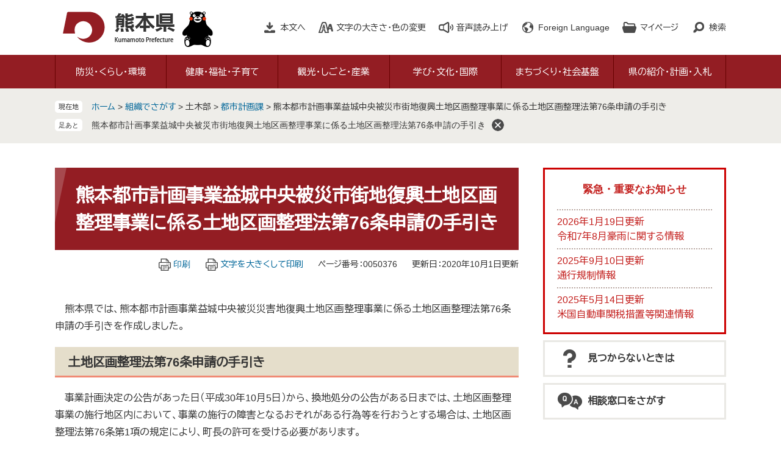

--- FILE ---
content_type: text/html
request_url: https://www.pref.kumamoto.jp/soshiki/103/50376.html
body_size: 9014
content:
<!DOCTYPE html>
<html lang="ja">
<head>
	<!-- Google Tag Manager -->
<script>(function(w,d,s,l,i){w[l]=w[l]||[];w[l].push({'gtm.start':
new Date().getTime(),event:'gtm.js'});var f=d.getElementsByTagName(s)[0],
j=d.createElement(s),dl=l!='dataLayer'?'&l='+l:'';j.async=true;j.src=
'https://www.googletagmanager.com/gtm.js?id='+i+dl;f.parentNode.insertBefore(j,f);
})(window,document,'script','dataLayer','GTM-MHNSL4B');</script>
<!-- End Google Tag Manager -->
	<meta http-equiv="X-UA-Compatible" content="IE=edge">
	<meta charset="utf-8">
				<meta name="keywords" content="熊本都市計画事業益城中央被災市街地復興土地区画整理事業に係る土地区画整理法第76条申請の手引き">
	<meta name="description" content="">
	<meta name="viewport" content="width=device-width, initial-scale=1.0">
	<title>熊本都市計画事業益城中央被災市街地復興土地区画整理事業に係る土地区画整理法第76条申請の手引き - 熊本県ホームページ</title>
	<link rel="shortcut icon" href="/favicon.ico" type="image/vnd.microsoft.icon" />
<link rel="icon" href="/favicon.ico" type="image/vnd.microsoft.icon" />
<link rel="apple-touch-icon" href="/apple-touch-icon.png" />
<link rel="stylesheet" media="print" href="/ssi/css/print.css" />
<script src="/ssi/js/escapeurl.js"></script>
<script src="/ssi/js/jquery.js"></script>
<script src="/ssi/js/jquery-migrate.js"></script>
<script src="/ssi/js/common.js"></script>
<script src="/ssi/js/s-google.js"></script>
<script src="/ssi/js/search-open-page-id.js"></script>
<script src="/ssi/js/last-page-parts-load-1.js"></script>
<script src="/ssi/js/footstep.js"></script>
<link rel="stylesheet" href="/ssi/css/footstep.css" />
<script src="//cdn1.readspeaker.com/script/11775/webReader/webReader.js?pids=wr&amp;forceAdapter=ioshtml5&amp;disable=translation,lookup"></script>
<script src="https://hps.transer.com/atasp/pagetrans2/crosslanguage-translate.php?clientid=qp"></script>
	<style  media="all">
		@import url("/ssi/css/detail.css");
	</style>
	
</head>
<body class="detail side2">
<!-- Google Tag Manager (noscript) -->
<noscript><iframe src="https://www.googletagmanager.com/ns.html?id=GTM-MHNSL4B"
height="0" width="0" style="display:none;visibility:hidden" title="Googleタグマネージャー"></iframe></noscript>
<!-- End Google Tag Manager (noscript) -->
<div id="fb-root"></div>
<script async defer crossorigin="anonymous" src="https://connect.facebook.net/ja_JP/sdk.js#xfbml=1&amp;version=v6.0"></script>
<!-- コンテナここから -->
<div id="container">
	<!-- レコメンドここから -->
	<script src="/ssi/js/recommend.js"></script>
<iframe style="display:none;" id="oProxy" src="https://wwwb.netcrew-analysis.jp/recommend/proxy.html" title="レコメンド情報"></iframe>
	<!-- レコメンドここまで -->
	<span class="hide" id="pagetop">ページの先頭です。</span>
	<span class="hide"><a href="#skip">メニューを飛ばして本文へ</a></span>

	<!-- ヘッダここから -->
	<div id="header">
		<div id="xp1" class="rs_preserve rs_skip rs_splitbutton rs_addtools rs_exp"></div>
<noscript><p>当サイトはJavaScriptを使用したコンテンツや機能を提供しています。ご利用の際はJavaScriptを有効にしてください。</p></noscript>
<div id="spm_wrap"><button type="button" id="spm_search"><span class="hide">検索</span></button><button type="button" id="spm_menu"><span class="hide">メニュー</span></button></div>
<!-- header2ここから -->
<div id="header2">
	<div id="he_left">
		<div id="logo"><a href="/index2.html" class="cl-norewrite"><img src="/img/common/logo.png" alt="熊本県ホームページ" width="190" height="56"></a></div>
	</div>
	<div id="he_right">
		<!-- リンクここから -->
		<ul id="header_link">
			<li id="hl_main"><a href="#skip">本文へ</a></li><!--
			--><li id="hl_support">
				<a href="javascript:void(0)" onclick="javascript:return false;" onkeypress="javascript:return false;" id="open_hl_support">文字の大きさ・色の変更</a>
				<div id="box_hl_support" class="box_hl">
					<!-- 文字の大きさ変更ここから -->
					<dl id="moji_size">
						<dt>文字の大きさ</dt><!--
						--><dd><a id="moji_default" href="javascript:fsc('default');" title="文字サイズを標準にする">標準</a></dd><!--
						--><dd><a id="moji_large" href="javascript:fsc('larger');" title="文字サイズを拡大する">拡大</a></dd>
					</dl>
					<!-- 文字の大きさ変更ここまで -->
					<!-- 背景の変更ここから -->
					<dl id="haikei_color">
						<dt>色の変更</dt><!--
						--><dd><a id="haikei_white" href="javascript:SetCss(1);" title="背景色を白色に変更する">白</a></dd><!--
						--><dd><a id="haikei_black" href="javascript:SetCss(2);" title="背景色を黒色に変更する">黒</a></dd><!--
						--><dd><a id="haikei_blue"  href="javascript:SetCss(3);" title="背景色を青色に変更する">青</a></dd>
					</dl>
					<!-- 背景の変更ここまで -->
					<button type="button" value="閉じる" id="close_hl_support" class="box_hl_close"><span>閉じる</span></button>
				</div>
			</li><!--
			--><li id="hl_voice"><div id="readspeaker_button1" class="rs_skip"><a href="//app-eas.readspeaker.com/cgi-bin/rsent?customerid=11775&amp;lang=ja_jp&amp;readid=main&amp;url=" onclick="readpage(this.href, 'xp1'); return false;" class="rs_href" rel="nofollow" accesskey="L">音声読み上げ</a></div></li><!--
			--><li id="hl_lang">
				<a href="javascript:void(0)" onclick="javascript:return false;" onkeypress="javascript:return false;" id="open_hl_lang" lang="en">Foreign Language</a>
				<div id="box_hl_lang" class="box_hl">
					<ul>
<li><a class="crosslanguage-translate-jaen cl-notranslate" href="https://www.pref.kumamoto.jp.e.qp.hp.transer.com/" lang="en">English</a></li>
<li><a class="crosslanguage-translate-jazhs cl-notranslate" href="https://www.pref.kumamoto.jp.c.qp.hp.transer.com/" lang="zh-cmn-Hans">中文簡体</a></li>
<li><a class="crosslanguage-translate-jazht cl-notranslate" href="https://www.pref.kumamoto.jp.t.qp.hp.transer.com/" lang="zh-cmn-Hant">中文繁体</a></li>
<li><a class="crosslanguage-translate-jako cl-notranslate" href="https://www.pref.kumamoto.jp.k.qp.hp.transer.com/" lang="ko">한국어</a></li>
<li><a class="crosslanguage-translate-jafr cl-notranslate" href="https://www.pref.kumamoto.jp.f.qp.hp.transer.com/" lang="fr">Français</a></li>
<li><a class="crosslanguage-translate-javi cl-notranslate" href="https://www.pref.kumamoto.jp.v.qp.hp.transer.com/" lang="vi">Tiếng Việt</a></li>
<li><a class="crosslanguage-translate-org cl-notranslate cl-norewrite" href="#" lang="ja">日本語</a></li>
</ul>
					<button type="button" value="閉じる" id="close_hl_lang" class="box_hl_close"><span>閉じる</span></button>
				</div>
			</li><!--
			--><li id="hl_mypage">
				<a href="javascript:void(0)" onclick="javascript:return false;" onkeypress="javascript:return false;" id="open_hl_mypage">マイページ</a>
				<div id="box_hl_mypage" class="box_hl">
					<div id="keep_page_box"></div>
					<button type="button" value="閉じる" id="close_hl_mypage" class="box_hl_close"><span>閉じる</span></button>
				</div>
			</li><!--
			--><li id="hl_search">
				<a href="javascript:void(0)" onclick="javascript:return false;" onkeypress="javascript:return false;" id="open_hl_search">検索</a>
				<div id="box_hl_search" class="box_hl">
					<!-- 検索ここから -->
					<div id="top_search_keyword">
						<!-- Googleカスタム検索ここから -->
						<form action="/search.html" method="get" id="cse-search-box" name="cse-search-box">
							<input type="hidden" name="cx" value="016131352725075398165:wqoxzp2wllk"><!--
							--><input type="hidden" name="cof" value="FORID:11"><!--
							--><input type="hidden" name="ie" value="UTF-8"><!--
							--><label for="tmp_query">キーワードでさがす</label><!--
							--><input type="text" name="q" value="" id="tmp_query"><!--
							--><input type="submit" value="検索" id="submit" name="sa">
						</form>
						<script src="https://www.google.com/coop/cse/brand?form=cse-search-box"></script>
						<!-- Googleカスタム検索ここまで -->
						<div id="cse_filetype">
							<fieldset>
								<legend><span class="hide">検索対象</span></legend>
								<span class="cse_filetypeselect"><input type="radio" name="google_filetype" id="filetype_all" checked="checked"><label for="filetype_all">すべて</label></span>
								<span class="cse_filetypeselect"><input type="radio" name="google_filetype" id="filetype_html"><label for="filetype_html">ページ</label></span>
								<span class="cse_filetypeselect"><input type="radio" name="google_filetype" id="filetype_pdf"><label for="filetype_pdf">PDF</label></span>
							</fieldset>
						</div>
					</div>
					<!-- 検索ここまで -->
					<!-- ページ番号検索ここから -->
					<div id="top_search_page_id_wrap">
						<label for="open_page_id">ページ番号でさがす</label><!--
						--><div id="top_search_page_id">
							<input type="text" id="open_page_id" name="open_page_id" value=""><!--
							--><input type="submit" value="表示" id="open_page_id_submit" name="open_page_id_submit" onclick="javascript:search_open_page_id();" onkeypress="javascript:search_open_page_id();">
						</div>
						<div id="open_page_id_message"></div>
					</div>
					<!-- ページ番号検索ここまで -->
					<button type="button" value="閉じる" id="close_hl_search" class="box_hl_close"><span>閉じる</span></button>
				</div>
			</li>
		</ul>
		<!-- リンクここまで -->
	</div>
</div>
<!-- header2ここまで -->
		<!-- グローバルここから -->
<div id="top_search">
	<div id="top_search_box">
		<ul id="gnav" class="pulldown">
			<li id="gnav1" class="nav1">
				<a href="/life/1/" class="nav1a">防災・くらし・環境</a>
				<div class="nav2_box">
					<ul class="nav2">
						<li><a href="/life/1/1/">熊本地震からの復旧・復興</a></li>
						<li><a href="/life/1/2/">災害・防災・危機管理</a></li>
						<li><a href="/life/1/3/">住まい・安全安心・消費生活</a></li>
						<li><a href="/life/1/4/">税金・証紙・宝くじ</a></li>
						<li><a href="/life/1/5/">人権・男女参画</a></li>
						<li><a href="/life/1/6/">環境・生物・動物愛護</a></li>
					</ul>
					<button type="button" value="閉じる" class="btn_gnav_close"><span>閉じる</span></button>
				</div>
			</li>
			<li id="gnav2" class="nav1">
				<a href="/life/2/" class="nav1a">健康・福祉・子育て</a>
				<div class="nav2_box">
					<ul class="nav2">
						<li><a href="/life/2/30/">新型コロナウイルス感染症</a></li>
						<li><a href="/life/2/7/">健康づくり、感染症・疾病対策</a></li>
						<li><a href="/life/2/8/">医療・くすり・薬物</a></li>
						<li><a href="/life/2/9/">食品・生活衛生</a></li>
						<li><a href="/life/2/10/">高齢者・障がい者・介護</a></li>
						<li><a href="/life/2/11/">社会福祉・やさしいまちづくり</a></li>
						<li><a href="/life/2/12/">結婚・家庭・子育て</a></li>
					</ul>
					<button type="button" value="閉じる" class="btn_gnav_close"><span>閉じる</span></button>
				</div>
			</li>
			<li id="gnav3" class="nav1">
				<a href="/life/3/" class="nav1a">観光・しごと・産業</a>
				<div class="nav2_box">
					<ul class="nav2">
						<li><a href="/life/3/13/">観光・物産</a></li>
						<li><a href="/life/3/14/">労働・雇用</a></li>
						<li><a href="/life/3/15/">商工業・地方公営企業</a></li>
						<li><a href="/life/3/16/">農業</a></li>
						<li><a href="/life/3/17/">林業</a></li>
						<li><a href="/life/3/18/">水産業</a></li>
					</ul>
					<button type="button" value="閉じる" class="btn_gnav_close"><span>閉じる</span></button>
				</div>
			</li>
			<li id="gnav4" class="nav1">
				<a href="/life/4/" class="nav1a">学び・文化・国際</a>
				<div class="nav2_box">
					<ul class="nav2">
						<li><a href="/life/4/19/">学び</a></li>
						<li><a href="/life/4/20/">文化・芸術</a></li>
						<li><a href="/life/4/21/">スポーツ・公園</a></li>
						<li><a href="/life/4/22/">国際</a></li>
					</ul>
					<button type="button" value="閉じる" class="btn_gnav_close"><span>閉じる</span></button>
				</div>
			</li>
			<li id="gnav5" class="nav1">
				<a href="/life/5/" class="nav1a">まちづくり・社会基盤</a>
				<div class="nav2_box">
					<ul class="nav2">
						<li><a href="/life/5/23/">地域づくり・都市計画</a></li>
						<li><a href="/life/5/24/">建築・建設・土地</a></li>
						<li><a href="/life/5/25/">公共事業</a></li>
						<li><a href="/life/5/26/">道路・交通</a></li>
						<li><a href="/life/5/27/">空港・港湾</a></li>
						<li><a href="/life/5/28/">河川・ダム・砂防・下水道</a></li>
						<li><a href="/life/5/29/">農業農村整備</a></li>
					</ul>
					<button type="button" value="閉じる" class="btn_gnav_close"><span>閉じる</span></button>
				</div>
			</li>
			<li id="gnav6" class="nav1">
				<a href="/life/6/" class="nav1a">県の紹介・計画・入札</a>
				<div class="nav2_box">
					<ul class="nav2">
						<li><a href="/life/6/31/">県の紹介・データ</a></li>
						<li><a href="/life/6/32/">主な施策・県政運営・監査</a></li>
						<li><a href="/life/6/33/">地方分権・地方自治</a></li>
						<li><a href="/life/6/34/">入札・契約・決算</a></li>
						<li><a href="/life/6/35/">公報・情報公開・個人情報・マイナンバー</a></li>
					</ul>
					<button type="button" value="閉じる" class="btn_gnav_close"><span>閉じる</span></button>
				</div>
			</li>
		</ul>
	</div>
</div>
<!-- グローバルここまで -->
	</div>
	<!-- ヘッダここまで -->

	<!-- ぱんくずナビここから -->
	<div id="pankuzu_wrap">
		<!-- [[pankuzu_start]] -->
		<div class="pankuzu">
			<span class="icon_current">現在地</span>
			<span class="pankuzu_class pankuzu_class_top"><a href="/index2.html">ホーム</a></span>
			<span class="pankuzu_mark"> &gt; </span>
			<span class="pankuzu_class"><a href="/soshiki/">組織でさがす</a></span>
			<span class="pankuzu_mark"> &gt; </span>
			<span class="pankuzu_class">土木部</span>
			<span class="pankuzu_mark"> &gt; </span>
			<span class="pankuzu_class"><a href="/soshiki/103/">都市計画課</a></span>
			<span class="pankuzu_mark"> &gt; </span>
			<span class="pankuzu_class pankuzu_class_current">熊本都市計画事業益城中央被災市街地復興土地区画整理事業に係る土地区画整理法第76条申請の手引き</span>
		</div>
		<!-- [[pankuzu_end]] -->
		<!-- [[pankuzu2_start]] --><!-- [[pankuzu2_end]] -->
		<!-- [[pankuzu_life_start]] --><!-- [[pankuzu_life_end]] -->
	</div>
	<!-- ぱんくずナビここまで -->

	<div id="mymainback">

		<!-- メインここから -->
		<div id="main">
			<div id="main_a">
				<hr class="hide">
				<p class="hide" id="skip">本文</p>

				<div id="main_header">
					<h1>熊本都市計画事業益城中央被災市街地復興土地区画整理事業に係る土地区画整理法第76条申請の手引き</h1>
				</div>

				<!-- main_bodyここから -->
				<div id="main_body">

					<div id="content_header">
						<span class="link_print"><a id="print_mode_link" href="javascript:print_normal();">印刷</a></span>
						<span class="link_print"><a id="print_mode_link_large" href="javascript:print_largeFont();">文字を大きくして印刷</a></span>
						<span class="open_page_id">ページ番号：0050376</span>
						<span>更新日：2020年10月1日更新</span>
					</div>

					
					<div class="detail_free" ><p>　熊本県では、熊本都市計画事業益城中央被災災害地復興土地区画整理事業に係る土地区画整理法第76条申請の手引きを作成しました。</p>

<h2>土地区画整理法第76条申請の手引き</h2>

<p>　事業計画決定の公告があった日（平成30年10月5日）から、換地処分の公告がある日までは、土地区画整理事業の施行地区内において、事業の施行の障害となるおそれがある行為等を行おうとする場合は、土地区画整理法第76条第1項の規定により、町長の許可を受ける必要があります。<br>
　<a href="/uploaded/attachment/14726.pdf" target="_blank">土地区画整理法第76条申請の手引き（PDFファイル：301KB）</a></p>

<h3>様式</h3>

<p>　土地区画整理法第76条申請書等の様式です。</p>

<ul>
<li><a href="/uploaded/attachment/14727.docx" target="_newpg">土地区画整理法第76条申請様式（Wordファイル：59KB）</a></li>
<li><a href="/uploaded/attachment/14728.pdf" target="_blank">土地区画整理法第76条申請様式（PDFファイル：359KB）</a></li>
</ul>
</div>


<div id="section_footer">
	<div id="section_footer_ttl"><h2>このページに関するお問い合わせ先</h2></div>
	<div id="section_footer_detail">
		<span class="sf_name"><a href="/soshiki/103/">都市計画課</a></span><span class="sf_name2">代表</span><br>
		<span class="sf_zip">〒862-8570</span><span class="sf_address">熊本県熊本市中央区水前寺6丁目18番1号<br>
（行政棟　本館11階）</span><br>
		<span class="sf_tel">Tel：096-333-2520</span>
		<span class="sf_fax">Fax：096-387-1152</span>
		<span class="sf_email"><a href="https://www.pref.kumamoto.jp/form/detail.php?sec_sec1=103&lif_id=50376">メールでのお問い合わせはこちら</a></span>
	</div>
</div>
					
					

					<div id="content_footer">
						<div id="sns_button_wrap">
<span id="sns_button_twitter"><script>document.write('<a href="https://twitter.com/share?url='+htmlspecialchars_URL(location.href)+'&text='+encodeURI(document.title)+'" target="_blank"><img src="/img/common/sns/icon_sns_tw.png" alt="ツイートする" width="32" height="32" /></a>');</script></span>
<span id="sns_button_facebook"><script>document.write('<a href="https://www.facebook.com/sharer/sharer.php?u='+htmlspecialchars_URL(location.href)+'" target="_blank"><img src="/img/common/sns/icon_sns_fb.png" alt="シェアする" width="32" height="32" /></a>');</script></span>
<span id="sns_button_line"><script>document.write('<a href="https://line.me/R/msg/text/?'+htmlspecialchars_URL(location.href)+'" target="_blank"><img src="/img/common/sns/icon_sns_line.png" alt="ラインで送る" width="32" height="32" /></a>');</script></span>
</div>
					</div>
					<div class="pdf_download">
<p class="pdf_img"><a href="https://get.adobe.com/jp/reader/" target="_blank"><img src="/uploaded/library/get_adobe_reader.png" width="158" height="39" alt="Adobe Reader" class="img_b"></a><span class="external_link_text">＜外部リンク＞</span></p>
<p class="tenpu_txt">
PDF形式のファイルをご覧いただく場合には、Adobe社が提供するAdobe Readerが必要です。<br>
Adobe Readerをお持ちでない方は、バナーのリンク先からダウンロードしてください。（無料）<br class="floatend">
</p>
</div>
					<!-- [[add-template-windowsmediaplayer]] -->

				</div>
				<!-- main_bodyここまで -->

			</div>
		</div>
		<!-- メインここまで -->
		<hr class="hide">

		<!-- サイドバー1ここから -->
		<!-- サイドバー1ここまで -->

		<!-- サイドバー2ここから -->
		<div id="sidebar2">

			<!-- 重要なお知らせここから -->
			<div id="important_noticest_area"></div>
			<!-- 重要なお知らせここまで -->

			<!-- レコメンドここから -->
			<div id="recommend_tag" style="display: none;">
				<div id="sidebar_recommend">
					<div id="recommend_title"><h2><span>このページを見ている人は</span><span>こんなページも見ています</span></h2></div>
					<!-- [[recommend_tag]] -->
				</div>
			</div>
			<!-- レコメンドここまで -->

			<!-- AIレコメンドここから -->
			<div id="ai_recommend_tag" style="display: none;">
				<div id="sidebar_ai_recommend">
					<div id="ai_recommend_title"><h2><span>AI（人工知能）は</span><span>こんなページをおすすめします</span></h2></div>
					<!-- [[ai_recommend_tag]] -->
				</div>
			</div>
			<!-- AIレコメンドここまで -->

			<!-- 関連リンクここから -->
			
			<!-- 関連リンクここまで -->

			<!-- 「見つからないとき」「よくある質問」ここから -->
			<div id="common_banner_link">
<ul>
<li id="common_banner_mitsukaranai"><a href="/soshiki/1/60962.html"><span>見つからないときは</span></a></li>
<li id="common_banner_faq"><a href="/life/sub/8/"><span>相談窓口をさがす</span></a></li>
</ul>
</div>
			<!-- 「見つからないとき」「よくある質問」ここまで -->

		</div>
		<!-- サイドバー2ここまで -->

	</div><!-- 3カラム終わり -->

	<!-- おすすめコンテンツここから -->
	<div id="osusume_contents_area"></div>
	<!-- おすすめコンテンツここまで -->

	<!-- フッタここから -->
	<div id="footer">
		<div id="footer_link_pagetop">
	<a href="#pagetop"><img src="/img/common/btn_pagetop.png" alt="このページの先頭へ" width="100" height="90"></a>
</div>
		<div id="footer_link">
	<ul>
		<li><a href="/soshiki/1/56073.html">このサイトについて</a></li>
		<li><a href="/soshiki/1/56076.html">個人情報の取扱いについて</a></li>
		<li><a href="/soshiki/1/56078.html">免責事項・リンク等</a></li>
		<li><a href="/soshiki/1/56081.html">RSS配信について</a></li>
	</ul>
</div>
		<div id="author_info">
	<div id="author_info_box">
		<div id="author_logo"><img src="/img/common/logo_footer.png" alt="熊本県" width="150" height="42"></div>
		<div id="author_box">
			<p class="f_number">法人番号7000020430005</p>
			<p class="f_contact">
				<span>〒862-8570　熊本県熊本市中央区水前寺6丁目18番1号</span>
				<span>Tel：096-383-1111（代表）</span>
			</p>
		</div>
		<div id="author_link">
			<ul>
				<li class="icon_f1"><a href="/soshiki/1/56085.html">アクセス</a></li>
				<li class="icon_f2"><a href="/soshiki/">部署別電話番号</a></li>
				<li class="icon_f3"><a href="https://www.pref.kumamoto.jp/form/detail.php?sec_sec1=1">ホームページに関するお問い合わせ</a></li>
				<li class="icon_f4"><a href="/sitemap.html">サイトマップ</a></li>
			</ul>
		</div>
		<div id="copyright"><p lang="en">Copyright &#169; Kumamoto Prefectural Government. All Rights Reserved.<br>Copyright &#169; 2010 kumamoto pref.kumamon.</p></div>
	</div>
</div>
<!-- おすすめ情報ここから -->
<!---->
<!-- おすすめ情報ここまで -->

	</div>
	<!-- フッタここまで -->

</div>
<!-- コンテナここまで -->
<!-- AIレコメンドここから -->
<script src="/ssi/js/ai-recommend-lib.js"></script>
<script src="/ssi/js/ai-recommend.js"></script>
<!-- AIレコメンドここまで -->


</body>
</html>

--- FILE ---
content_type: text/html
request_url: https://www.pref.kumamoto.jp/parts/last_page_osusume_contents_0.html?_=1768985184591
body_size: 936
content:
<div id="detail_side_osusume">
	<h2 id="detail_side_osusume_ttl">おすすめコンテンツ</h2>
	<input type="hidden" id="osusume_ctg_id" value="[[osusume_ctg_id]]">
	<ul id="detail_side_osusume_list">
		<li><div><span class="osusume_img"><img src="/parts/img/saiyou.jpg" alt="採用ガイドの画像"></span><span class="osusume_link"><a href="/site/saiyou/">熊本県職員採用ガイド</a></span></div></li><li><div><span class="osusume_img"><img src="/parts/img/op-kumamoto.jpg" alt="ワンピース画像"></span><span class="osusume_link"><a href="https://op-kumamoto.com/" target="_blank">熊本復興プロジェクト</a></span></div></li><li><div><span class="osusume_img"><img src="/parts/img/agri.jpg" alt="アグリくまもと"></span><span class="osusume_link"><a href="https://agri-kumamoto.jp/" target="_blank">農業情報サイト アグリくまもと</a></span></div></li>
	</ul>
</div>